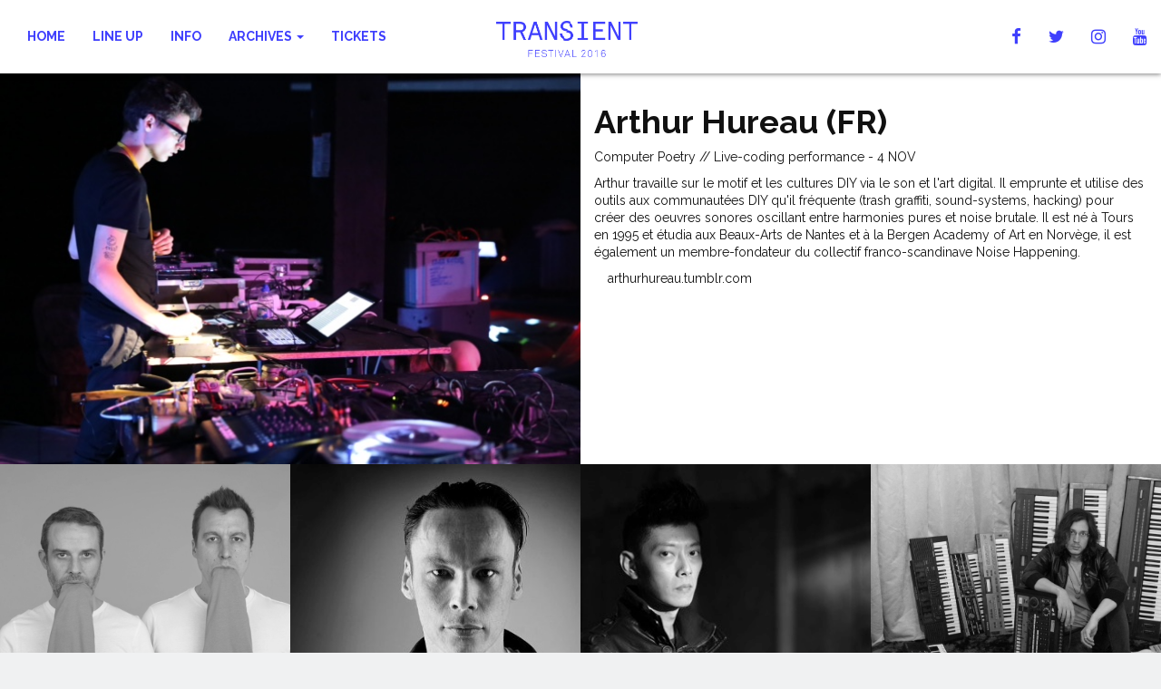

--- FILE ---
content_type: text/html; charset=utf-8
request_url: http://transientfestival.com/artist/2016/arthur-hureau-fr
body_size: 4151
content:
<!DOCTYPE html>
<html>

  <head>
  <meta charset="utf-8">
  <meta http-equiv="X-UA-Compatible" content="IE=edge">
  <meta name="viewport" content="width=device-width, initial-scale=1">

  <title>Transient Festival</title>
  <meta name="description" content="Transient Festival, 3rd edition. Electronic music, visual arts and digital culture. Paris Electronic Arts Festival.">

  <link rel="stylesheet" href="/css/main.css">
  <link rel="canonical" href="/artist/2016/arthur-hureau-fr">
  <link rel="alternate" type="application/rss+xml" title="Your awesome title" href="/feed.xml">
  <script src="https://use.fontawesome.com/2a8e5a8573.js"></script>
  
</head>


  <body class="single-artist">

    <header class="site-header">
  <nav class="navbar navbar-default navbar-fixed-top" id="main-nav">
    <div class="container-fluid">
      <!-- Brand and toggle get grouped for better mobile display -->
      <div class="navbar-header">
        <button type="button" class="navbar-toggle collapsed" data-toggle="collapse" data-target="#bootsrap-navbar-collapse" aria-expanded="false">
          <span class="sr-only">Toggle navigation</span>
          <span class="icon-bar"></span>
          <span class="icon-bar"></span>
          <span class="icon-bar"></span>
        </button>
        <a class="navbar-brand navbar-center" href="/">
          
        </a>
      </div>

      <!-- Collect the nav links, forms, and other content for toggling -->
      <div class="collapse navbar-collapse" id="bootsrap-navbar-collapse">
        <ul class="nav navbar-nav navbar-left" >
          <li><a href=" /#home__news-wrapper ">HOME</a></li>
          <li><a href=" /#home__artists-grid-wrapper ">LINE UP</a></li>
          <li><a href=" /#home__info-wrapper ">INFO</a></li>
          
          <li class="dropdown">
            <a href="#" class="dropdown-toggle" data-toggle="dropdown" role="button" aria-haspopup="true" aria-expanded="false">ARCHIVES <span class="caret"></span></a>
            <ul class="dropdown-menu">
            
              
              
                <li><a href="/archive/2014">2014</a></li>
                <li role="separator" class="divider"></li>
              
            
              
              
                <li><a href="/archive/2015">2015</a></li>
                <li role="separator" class="divider"></li>
              
            
            </ul>
          </li>
          
          <li><a href="/tickets">TICKETS</a></li>
        </ul>
        <ul class="nav navbar-nav navbar-right">
          <li><a href="https://www.facebook.com/transientfestival" target="_blank"><i class="fa fa-facebook fa-lg" aria-hidden="true"></i></a></li>
          <li><a href="https://twitter.com/TransientFestvl" target="_blank"><i class="fa fa-twitter fa-lg" aria-hidden="true"></i></a></li>
          <li><a href="https://www.instagram.com/transientfestival/" target="_blank"><i class="fa fa-instagram fa-lg" aria-hidden="true"></i></a></li>
          <li><a href="https://www.youtube.com/channel/UCZsoizBXt5WKDE2xv_j-OqQ" target="_blank"><i class="fa fa-youtube fa-lg" aria-hidden="true"></i></a></li>
        </ul>
      </div><!-- /.navbar-collapse -->
    </div><!-- /.container-fluid -->
  </nav>
</header>


    <div class="container-fluid main-container">
        <div class="row single-artist__high-row">
  <div class="col-xs12 col-md-6 single-artist__artist-picture"  style="background-image: url('/assets/images/hureau.JPG')">
    
  </div>
  <div class="col-xs-12 col-md-6 single-artist__content">
    <div class="row">
      <div class="col-xs-12">
        <h1>Arthur Hureau (FR)</h1>
        <p>
          Computer Poetry // Live-coding performance - 4 NOV
        </p>
      </div>
      <div class="col-xs-12">
        <p>
          Arthur travaille sur le motif et les cultures DIY via le son et l'art digital. Il emprunte et utilise des outils aux communautées DIY qu'il fréquente (trash graffiti, sound-systems, hacking) pour créer des oeuvres sonores oscillant entre harmonies pures et noise brutale. Il est né à Tours en 1995 et étudia aux Beaux-Arts de Nantes et à la Bergen Academy of Art en Norvège, il est également un membre-fondateur du collectif franco-scandinave Noise Happening.
        </p>
        
        <div class="col-xs-12">
          arthurhureau.tumblr.com
        </div>
        
      </div>
    </div>
  </div>
  
</div>

<div class="row">
  <div class="col-xs-12">
    <div class="row program__grid">
    <div class="col-xs-6 col-sm-4 col-md-3 program__grid__sizer"></div>
    
      
        
          <a href="/artist/2016/plaid">
        
          <div class="col-xs-6 col-sm-4 col-md-3 program__artist no-padding-rl" >
          <div class="artist-bg " style="background-image: url('/assets/images/plaid_3.jpg')"></div>
            <!-- <span class="program__artist__hover-filter"></span> -->
              <!-- {artist.content | markdownify | remove: '<p>' | remove: '</p>' -->
              <span class="program__artist__caption">Plaid (UK)</span>
          </div>
        
          </a>
        
      
        
          <a href="/artist/2016/luke-slater-uk">
        
          <div class="col-xs-6 col-sm-4 col-md-3 program__artist no-padding-rl" >
          <div class="artist-bg " style="background-image: url('/assets/images/luke-slater2.jpg')"></div>
            <!-- <span class="program__artist__hover-filter"></span> -->
              <!-- {artist.content | markdownify | remove: '<p>' | remove: '</p>' -->
              <span class="program__artist__caption">Luke Slater (UK)</span>
          </div>
        
          </a>
        
      
        
          <a href="/artist/2016/xhin-stroboscopic-artefacts-sgp">
        
          <div class="col-xs-6 col-sm-4 col-md-3 program__artist no-padding-rl" >
          <div class="artist-bg " style="background-image: url('/assets/images/break-xhin-shadow.jpg')"></div>
            <!-- <span class="program__artist__hover-filter"></span> -->
              <!-- {artist.content | markdownify | remove: '<p>' | remove: '</p>' -->
              <span class="program__artist__caption">Xhin (SG)</span>
          </div>
        
          </a>
        
      
        
          <a href="/artist/2016/legowelt-bunker-nl">
        
          <div class="col-xs-6 col-sm-4 col-md-3 program__artist no-padding-rl" >
          <div class="artist-bg " style="background-image: url('/assets/images/legowelt.jpg')"></div>
            <!-- <span class="program__artist__hover-filter"></span> -->
              <!-- {artist.content | markdownify | remove: '<p>' | remove: '</p>' -->
              <span class="program__artist__caption">Legowelt (NL)</span>
          </div>
        
          </a>
        
      
        
          <a href="/artist/2016/abdulla-rashim-northern-electronics-se">
        
          <div class="col-xs-6 col-sm-4 col-md-3 program__artist no-padding-rl" >
          <div class="artist-bg " style="background-image: url('/assets/images/abdullarashim.jpg')"></div>
            <!-- <span class="program__artist__hover-filter"></span> -->
              <!-- {artist.content | markdownify | remove: '<p>' | remove: '</p>' -->
              <span class="program__artist__caption">Abdulla Rashim (SE)</span>
          </div>
        
          </a>
        
      
        
          <a href="/artist/2016/novi-sad-ryoichi-kurokawa-sirens">
        
          <div class="col-xs-6 col-sm-4 col-md-3 program__artist no-padding-rl" >
          <div class="artist-bg " style="background-image: url('/assets/images/novisad.png')"></div>
            <!-- <span class="program__artist__hover-filter"></span> -->
              <!-- {artist.content | markdownify | remove: '<p>' | remove: '</p>' -->
              <span class="program__artist__caption">Novi_Sad & Ryoichi Kurokawa : Sirens (GR / JP)</span>
          </div>
        
          </a>
        
      
        
          <a href="/artist/2016/samuel-kerridge-contort-uk">
        
          <div class="col-xs-6 col-sm-4 col-md-3 program__artist no-padding-rl" >
          <div class="artist-bg " style="background-image: url('/assets/images/kerridge2.jpg')"></div>
            <!-- <span class="program__artist__hover-filter"></span> -->
              <!-- {artist.content | markdownify | remove: '<p>' | remove: '</p>' -->
              <span class="program__artist__caption">Samuel Kerridge (UK)</span>
          </div>
        
          </a>
        
      
        
          <a href="/artist/2016/m-e-s-h">
        
          <div class="col-xs-6 col-sm-4 col-md-3 program__artist no-padding-rl" >
          <div class="artist-bg " style="background-image: url('/assets/images/mesh.jpg')"></div>
            <!-- <span class="program__artist__hover-filter"></span> -->
              <!-- {artist.content | markdownify | remove: '<p>' | remove: '</p>' -->
              <span class="program__artist__caption">M.E.S.H. (DE)</span>
          </div>
        
          </a>
        
      
        
          <a href="/artist/2016/container-spectrum-pools-usa">
        
          <div class="col-xs-6 col-sm-4 col-md-3 program__artist no-padding-rl" >
          <div class="artist-bg " style="background-image: url('/assets/images/container2.jpg')"></div>
            <!-- <span class="program__artist__hover-filter"></span> -->
              <!-- {artist.content | markdownify | remove: '<p>' | remove: '</p>' -->
              <span class="program__artist__caption">Container (US)</span>
          </div>
        
          </a>
        
      
        
          <a href="/artist/2016/mika-vainio-franck-vigroux-de-fr">
        
          <div class="col-xs-6 col-sm-4 col-md-3 program__artist no-padding-rl" >
          <div class="artist-bg " style="background-image: url('/assets/images/Vainio__Vigroux.jpg')"></div>
            <!-- <span class="program__artist__hover-filter"></span> -->
              <!-- {artist.content | markdownify | remove: '<p>' | remove: '</p>' -->
              <span class="program__artist__caption">Mika Vainio & Franck Vigroux (DE / FR)</span>
          </div>
        
          </a>
        
      
        
          <a href="/artist/2016/yair-elazar-glotman-pierce-warnecke-the-mirror-and-the-mask-de">
        
          <div class="col-xs-6 col-sm-4 col-md-3 program__artist no-padding-rl" >
          <div class="artist-bg " style="background-image: url('/assets/images/KETEV_press_photo_6.jpg')"></div>
            <!-- <span class="program__artist__hover-filter"></span> -->
              <!-- {artist.content | markdownify | remove: '<p>' | remove: '</p>' -->
              <span class="program__artist__caption">Yair Elazar Glotman & Pierce Warnecke (DE)</span>
          </div>
        
          </a>
        
      
        
          <a href="/artist/2016/dj-earl-footwork-dancers-us">
        
          <div class="col-xs-6 col-sm-4 col-md-3 program__artist no-padding-rl" >
          <div class="artist-bg " style="background-image: url('/assets/images/dj-earl-wants-to-take-teklife-to-the-next-level-1452184245-1.jpg')"></div>
            <!-- <span class="program__artist__hover-filter"></span> -->
              <!-- {artist.content | markdownify | remove: '<p>' | remove: '</p>' -->
              <span class="program__artist__caption">Dj Earl & Footwork Dancers (US)</span>
          </div>
        
          </a>
        
      
        
          <a href="/artist/2016/subjex-bedroom-research-planet-mu-fr">
        
          <div class="col-xs-6 col-sm-4 col-md-3 program__artist no-padding-rl" >
          <div class="artist-bg " style="background-image: url('/assets/images/subjex.jpg')"></div>
            <!-- <span class="program__artist__hover-filter"></span> -->
              <!-- {artist.content | markdownify | remove: '<p>' | remove: '</p>' -->
              <span class="program__artist__caption">Subjex (FR)</span>
          </div>
        
          </a>
        
      
        
          <a href="/artist/2016/blndr-hypnus-fr">
        
          <div class="col-xs-6 col-sm-4 col-md-3 program__artist no-padding-rl" >
          <div class="artist-bg " style="background-image: url('/assets/images/blndr.jpg')"></div>
            <!-- <span class="program__artist__hover-filter"></span> -->
              <!-- {artist.content | markdownify | remove: '<p>' | remove: '</p>' -->
              <span class="program__artist__caption">BLNDR (FR)</span>
          </div>
        
          </a>
        
      
        
          <a href="/artist/2016/furor-fr">
        
          <div class="col-xs-6 col-sm-4 col-md-3 program__artist no-padding-rl" >
          <div class="artist-bg " style="background-image: url('/assets/images/furor_4.png')"></div>
            <!-- <span class="program__artist__hover-filter"></span> -->
              <!-- {artist.content | markdownify | remove: '<p>' | remove: '</p>' -->
              <span class="program__artist__caption">Furor (FR)</span>
          </div>
        
          </a>
        
      
        
          <a href="/artist/2016/voiron-fr">
        
          <div class="col-xs-6 col-sm-4 col-md-3 program__artist no-padding-rl" >
          <div class="artist-bg " style="background-image: url('/assets/images/Voiron.jpg')"></div>
            <!-- <span class="program__artist__hover-filter"></span> -->
              <!-- {artist.content | markdownify | remove: '<p>' | remove: '</p>' -->
              <span class="program__artist__caption">Voiron (FR)</span>
          </div>
        
          </a>
        
      
        
          <a href="/artist/2016/alex-augier-fr">
        
          <div class="col-xs-6 col-sm-4 col-md-3 program__artist no-padding-rl" >
          <div class="artist-bg " style="background-image: url('/assets/images/Alex_Augier.jpg')"></div>
            <!-- <span class="program__artist__hover-filter"></span> -->
              <!-- {artist.content | markdownify | remove: '<p>' | remove: '</p>' -->
              <span class="program__artist__caption">Alex Augier (FR)</span>
          </div>
        
          </a>
        
      
        
          <a href="/artist/2016/trdlx">
        
          <div class="col-xs-6 col-sm-4 col-md-3 program__artist no-padding-rl" >
          <div class="artist-bg " style="background-image: url('/assets/images/trdlx_live.jpg')"></div>
            <!-- <span class="program__artist__hover-filter"></span> -->
              <!-- {artist.content | markdownify | remove: '<p>' | remove: '</p>' -->
              <span class="program__artist__caption">Trdlx (FR)</span>
          </div>
        
          </a>
        
      
        
          <a href="/artist/2016/uvb76-fr">
        
          <div class="col-xs-6 col-sm-4 col-md-3 program__artist no-padding-rl" >
          <div class="artist-bg " style="background-image: url('/assets/images/uvb76.jpg')"></div>
            <!-- <span class="program__artist__hover-filter"></span> -->
              <!-- {artist.content | markdownify | remove: '<p>' | remove: '</p>' -->
              <span class="program__artist__caption">UVB76 (FR)</span>
          </div>
        
          </a>
        
      
        
          <a href="/artist/2016/coldgeist-fr">
        
          <div class="col-xs-6 col-sm-4 col-md-3 program__artist no-padding-rl" >
          <div class="artist-bg " style="background-image: url('/assets/images/coldgeist.jpg')"></div>
            <!-- <span class="program__artist__hover-filter"></span> -->
              <!-- {artist.content | markdownify | remove: '<p>' | remove: '</p>' -->
              <span class="program__artist__caption">Coldgeist (FR)</span>
          </div>
        
          </a>
        
      
        
          <a href="/artist/2016/paulie-jan-fr">
        
          <div class="col-xs-6 col-sm-4 col-md-3 program__artist no-padding-rl" >
          <div class="artist-bg " style="background-image: url('/assets/images/pauliejan.jpg')"></div>
            <!-- <span class="program__artist__hover-filter"></span> -->
              <!-- {artist.content | markdownify | remove: '<p>' | remove: '</p>' -->
              <span class="program__artist__caption">Paulie Jan (FR)</span>
          </div>
        
          </a>
        
      
        
          <a href="/artist/2016/sylvgheist-ma-lstr-m-fr">
        
          <div class="col-xs-6 col-sm-4 col-md-3 program__artist no-padding-rl" >
          <div class="artist-bg " style="background-image: url('/assets/images/sylvgheist-maelstrom.jpg')"></div>
            <!-- <span class="program__artist__hover-filter"></span> -->
              <!-- {artist.content | markdownify | remove: '<p>' | remove: '</p>' -->
              <span class="program__artist__caption">Sylvgheist Maëlström (FR)</span>
          </div>
        
          </a>
        
      
        
          <a href="/artist/2016/annabelle-playe-fr">
        
          <div class="col-xs-6 col-sm-4 col-md-3 program__artist no-padding-rl" >
          <div class="artist-bg " style="background-image: url('/assets/images/annabelle-playe.jpg')"></div>
            <!-- <span class="program__artist__hover-filter"></span> -->
              <!-- {artist.content | markdownify | remove: '<p>' | remove: '</p>' -->
              <span class="program__artist__caption">Annabelle Playe & Philippe Fontes (FR)</span>
          </div>
        
          </a>
        
      
        
          <a href="/artist/2016/dorian-vallet-fr">
        
          <div class="col-xs-6 col-sm-4 col-md-3 program__artist no-padding-rl" >
          <div class="artist-bg " style="background-image: url('/assets/images/DorianVallet.jpg')"></div>
            <!-- <span class="program__artist__hover-filter"></span> -->
              <!-- {artist.content | markdownify | remove: '<p>' | remove: '</p>' -->
              <span class="program__artist__caption">Dorian OHX (FR)</span>
          </div>
        
          </a>
        
      
        
          <a href="/artist/2016/hugues-cl-ment-ca">
        
          <div class="col-xs-6 col-sm-4 col-md-3 program__artist no-padding-rl" >
          <div class="artist-bg " style="background-image: url('/assets/images/HuguesClement.jpg')"></div>
            <!-- <span class="program__artist__hover-filter"></span> -->
              <!-- {artist.content | markdownify | remove: '<p>' | remove: '</p>' -->
              <span class="program__artist__caption">Hugues Clément (CA)</span>
          </div>
        
          </a>
        
      
        
          <a href="/artist/2016/ivro-fr">
        
          <div class="col-xs-6 col-sm-4 col-md-3 program__artist no-padding-rl" >
          <div class="artist-bg " style="background-image: url('/assets/images/IvanMurit_RomainMarula.jpg')"></div>
            <!-- <span class="program__artist__hover-filter"></span> -->
              <!-- {artist.content | markdownify | remove: '<p>' | remove: '</p>' -->
              <span class="program__artist__caption">IVRO (FR)</span>
          </div>
        
          </a>
        
      
        
          <a href="/artist/2016/jordan-allard-fr">
        
          <div class="col-xs-6 col-sm-4 col-md-3 program__artist no-padding-rl" >
          <div class="artist-bg " style="background-image: url('/assets/images/JordanAllard.jpg')"></div>
            <!-- <span class="program__artist__hover-filter"></span> -->
              <!-- {artist.content | markdownify | remove: '<p>' | remove: '</p>' -->
              <span class="program__artist__caption">Jordan Allard (FR)</span>
          </div>
        
          </a>
        
      
        
          <a href="/artist/2016/ve-ronique-pecheux-simon-renaud">
        
          <div class="col-xs-6 col-sm-4 col-md-3 program__artist no-padding-rl" >
          <div class="artist-bg " style="background-image: url('/assets/images/VeroniquePecheux-SimonRenaud.jpg')"></div>
            <!-- <span class="program__artist__hover-filter"></span> -->
              <!-- {artist.content | markdownify | remove: '<p>' | remove: '</p>' -->
              <span class="program__artist__caption">Veronique Pecheux & Simon Renaud (FR)</span>
          </div>
        
          </a>
        
      
        
          <a href="/artist/2016/yannick-vallet-fr">
        
          <div class="col-xs-6 col-sm-4 col-md-3 program__artist no-padding-rl" >
          <div class="artist-bg " style="background-image: url('/assets/images/YannickVallet.jpg')"></div>
            <!-- <span class="program__artist__hover-filter"></span> -->
              <!-- {artist.content | markdownify | remove: '<p>' | remove: '</p>' -->
              <span class="program__artist__caption">Yannick Vallet (FR)</span>
          </div>
        
          </a>
        
      
        
          <a href="/artist/2016/shinigami-san-tu">
        
          <div class="col-xs-6 col-sm-4 col-md-3 program__artist no-padding-rl" >
          <div class="artist-bg " style="background-image: url('/assets/images/Shinigami_San.jpg')"></div>
            <!-- <span class="program__artist__hover-filter"></span> -->
              <!-- {artist.content | markdownify | remove: '<p>' | remove: '</p>' -->
              <span class="program__artist__caption">Shinigami San (TU)</span>
          </div>
        
          </a>
        
      
        
          <a href="/artist/2016/rubbish-techno-consortium-fr">
        
          <div class="col-xs-6 col-sm-4 col-md-3 program__artist no-padding-rl" >
          <div class="artist-bg " style="background-image: url('/assets/images/Rubbish_TechnoConsortium.jpg')"></div>
            <!-- <span class="program__artist__hover-filter"></span> -->
              <!-- {artist.content | markdownify | remove: '<p>' | remove: '</p>' -->
              <span class="program__artist__caption">Rubbish Techno Consortium (FR)</span>
          </div>
        
          </a>
        
      
        
          <a href="/artist/2016/arthur-hureau-fr">
        
          <div class="col-xs-6 col-sm-4 col-md-3 program__artist no-padding-rl" >
          <div class="artist-bg program__artist--selected " style="background-image: url('/assets/images/hureau.JPG')"></div>
            <!-- <span class="program__artist__hover-filter"></span> -->
              <!-- {artist.content | markdownify | remove: '<p>' | remove: '</p>' -->
              <span class="program__artist__caption">Arthur Hureau (FR)</span>
          </div>
        
          </a>
        
      
        
          <a href="/artist/2016/nariel-be">
        
          <div class="col-xs-6 col-sm-4 col-md-3 program__artist no-padding-rl" >
          <div class="artist-bg " style="background-image: url('/assets/images/nariel-profile.jpg')"></div>
            <!-- <span class="program__artist__hover-filter"></span> -->
              <!-- {artist.content | markdownify | remove: '<p>' | remove: '</p>' -->
              <span class="program__artist__caption">Nariel (BE)</span>
          </div>
        
          </a>
        
      
        
          <a href="/artist/2016/pulgasari-fr">
        
          <div class="col-xs-6 col-sm-4 col-md-3 program__artist no-padding-rl" >
          <div class="artist-bg " style="background-image: url('/assets/images/pulgasari.jpg')"></div>
            <!-- <span class="program__artist__hover-filter"></span> -->
              <!-- {artist.content | markdownify | remove: '<p>' | remove: '</p>' -->
              <span class="program__artist__caption">Pulgasari (FR)</span>
          </div>
        
          </a>
        
      
        
          <a href="/artist/2016/maxime-f-crystal-geometry">
        
          <div class="col-xs-6 col-sm-4 col-md-3 program__artist no-padding-rl" >
          <div class="artist-bg " style="background-image: url('/assets/images/MaximeF.jpg')"></div>
            <!-- <span class="program__artist__hover-filter"></span> -->
              <!-- {artist.content | markdownify | remove: '<p>' | remove: '</p>' -->
              <span class="program__artist__caption">Maxime F - Crystal Geometry (FR)</span>
          </div>
        
          </a>
        
      
        
          <a href="/artist/2016/your-filename">
        
          <div class="col-xs-6 col-sm-4 col-md-3 program__artist no-padding-rl" >
          <div class="artist-bg " style="background-image: url('/assets/images/KMachine.jpg')"></div>
            <!-- <span class="program__artist__hover-filter"></span> -->
              <!-- {artist.content | markdownify | remove: '<p>' | remove: '</p>' -->
              <span class="program__artist__caption">K Machine (FR)</span>
          </div>
        
          </a>
        
      
        
          <a href="/artist/2016/alexis-langevin-tetrault-ca">
        
          <div class="col-xs-6 col-sm-4 col-md-3 program__artist no-padding-rl" >
          <div class="artist-bg " style="background-image: url('/assets/images/alexis_langevin.png')"></div>
            <!-- <span class="program__artist__hover-filter"></span> -->
              <!-- {artist.content | markdownify | remove: '<p>' | remove: '</p>' -->
              <span class="program__artist__caption">Alexis Langevin-Tetrault - ALT (CA)</span>
          </div>
        
          </a>
        
      
        
          <a href="/artist/2016/gaetan-gromer-fr">
        
          <div class="col-xs-6 col-sm-4 col-md-3 program__artist no-padding-rl" >
          <div class="artist-bg " style="background-image: url('/assets/images/Livescape1.png')"></div>
            <!-- <span class="program__artist__hover-filter"></span> -->
              <!-- {artist.content | markdownify | remove: '<p>' | remove: '</p>' -->
              <span class="program__artist__caption">Gaetan Gromer (FR)</span>
          </div>
        
          </a>
        
      
        
          <a href="/artist/2016/poborsk-fr">
        
          <div class="col-xs-6 col-sm-4 col-md-3 program__artist no-padding-rl" >
          <div class="artist-bg " style="background-image: url('/assets/images/Pobosk.png')"></div>
            <!-- <span class="program__artist__hover-filter"></span> -->
              <!-- {artist.content | markdownify | remove: '<p>' | remove: '</p>' -->
              <span class="program__artist__caption">Poborsk (FR)</span>
          </div>
        
          </a>
        
      
        
          <a href="/artist/2016/bunai-carus-be">
        
          <div class="col-xs-6 col-sm-4 col-md-3 program__artist no-padding-rl" >
          <div class="artist-bg " style="background-image: url('/assets/images/bunaicarus2.jpg')"></div>
            <!-- <span class="program__artist__hover-filter"></span> -->
              <!-- {artist.content | markdownify | remove: '<p>' | remove: '</p>' -->
              <span class="program__artist__caption">Bunai Carus (BE)</span>
          </div>
        
          </a>
        
      
        
          <a href="/artist/2016/florent-colautti-fr">
        
          <div class="col-xs-6 col-sm-4 col-md-3 program__artist no-padding-rl" >
          <div class="artist-bg " style="background-image: url('/assets/images/tumblr_my5n3jtWsm1robrxoo2_1280.jpg')"></div>
            <!-- <span class="program__artist__hover-filter"></span> -->
              <!-- {artist.content | markdownify | remove: '<p>' | remove: '</p>' -->
              <span class="program__artist__caption">Florent Colautti (FR)</span>
          </div>
        
          </a>
        
      
        
          <a href="/artist/2016/sybil-montet-simon-kounovsky-fr">
        
          <div class="col-xs-6 col-sm-4 col-md-3 program__artist no-padding-rl" >
          <div class="artist-bg " style="background-image: url('/assets/images/core.pan.jpg')"></div>
            <!-- <span class="program__artist__hover-filter"></span> -->
              <!-- {artist.content | markdownify | remove: '<p>' | remove: '</p>' -->
              <span class="program__artist__caption">Sybil Montet & Simon Kounovsky (FR)</span>
          </div>
        
          </a>
        
      
        
          <a href="/artist/2016/graal-fr">
        
          <div class="col-xs-6 col-sm-4 col-md-3 program__artist no-padding-rl" >
          <div class="artist-bg " style="background-image: url('/assets/images/graal_photo.jpg')"></div>
            <!-- <span class="program__artist__hover-filter"></span> -->
              <!-- {artist.content | markdownify | remove: '<p>' | remove: '</p>' -->
              <span class="program__artist__caption">Graal (FR)</span>
          </div>
        
          </a>
        
      
        
          <a href="/artist/2016/tha-recordz-fr">
        
          <div class="col-xs-6 col-sm-4 col-md-3 program__artist no-padding-rl" >
          <div class="artist-bg " style="background-image: url('/assets/images/tha_recordz.jpg')"></div>
            <!-- <span class="program__artist__hover-filter"></span> -->
              <!-- {artist.content | markdownify | remove: '<p>' | remove: '</p>' -->
              <span class="program__artist__caption">Tha Recordz (FR)</span>
          </div>
        
          </a>
        
      
    </div>
  </div>
</div>


    </div>

    <footer class="container-fluid footer">
  <div class="row">
  <div class="col-xs-12 col-sm-4 footer__about">
    <h5>ASSOCIATION SINCHROMATIC</h5>
    <h5>Contact</h5>
    <p>
      contact @ transientfestival.com 
    </p>
    <h5>
      <a href="mailto:communication@transientfestival.com">Presse</a>
    </h5>
  </div>
    <div class="col-xs-12 col-sm-4 footer__contact">
      <iframe frameborder="0" scrolling="no" marginheight="0" marginwidth="0" src="https://app.mailjet.com/widget/iframe/10pJ/1iL" width="265" height="112"></iframe>
      <a href="https://www.facebook.com/transientfestival" target="_blank"><i class=" footer__socials fa fa-facebook fa-lg" aria-hidden="true"></i></a>
      <a href="https://twitter.com/TransientFestvl" target="_blank"><i class="footer__socials fa fa-twitter fa-lg" aria-hidden="true"></i></a>
      <a href="https://www.instagram.com/transientfestival/" target="_blank"><i class=" footer__socials fa fa-instagram fa-lg" aria-hidden="true"></i></a>
      <a href="https://www.youtube.com/channel/UCZsoizBXt5WKDE2xv_j-OqQ" target="_blank"><i class=" footer__socials fa fa-youtube fa-lg" aria-hidden="true"></i></a>
    </div>
    <div class="col-xs-12 col-sm-4 footer__copyright">
      <p> Website by <a href="www.nathan-chalot.com">Nathan Chalot</a></p>
      <p>
        © 2014-2016 Transient Festival
      </p>
    </div>
  </div>

</footer>


  </body>

  <script   src="https://code.jquery.com/jquery-2.2.4.min.js"   integrity="sha256-BbhdlvQf/xTY9gja0Dq3HiwQF8LaCRTXxZKRutelT44="   crossorigin="anonymous"></script>
<script src="https://maxcdn.bootstrapcdn.com/bootstrap/3.3.6/js/bootstrap.min.js" integrity="sha384-0mSbJDEHialfmuBBQP6A4Qrprq5OVfW37PRR3j5ELqxss1yVqOtnepnHVP9aJ7xS" crossorigin="anonymous"></script>
<script src="/assets/js/vendor/modernizr.js"></script>

	<script src="/assets/js/vendor/fluidvids.js"></script>

<script src="https://npmcdn.com/imagesloaded@4.1/imagesloaded.pkgd.min.js"></script>
<script src="/assets/js/vendor/masonry.pkgd.min.js"></script>
<script src="/assets/js/custom.js"></script>
  <script src="/assets/js/gmapInit.js"></script>
<script src="https://maps.googleapis.com/maps/api/js?key=AIzaSyCYzCfMQD1bxwUPvszdoRHTIhDC1NHEY4Q&callback=initMap" async defer></script>

</html>

--- FILE ---
content_type: application/javascript; charset=utf-8
request_url: http://transientfestival.com/assets/js/vendor/fluidvids.js
body_size: 1004
content:
//  vendor code from https://gist.github.com/jjmu15/8646098
// hasClass, takes two params: element and classname
function hasClass(el, cls) {
  return el.className && new RegExp("(\\s|^)" + cls + "(\\s|$)").test(el.className);
}


// vendor code from https://toddmotto.com/fluid-and-responsive-youtube-and-vimeo-videos-with-fluidvids-js/

    (function ( window, document, undefined ) {

      /*
       * Grab all iframes on the page or return
       */
       if ( hasClass('body', 'home') ) {
          var iframes = document.getElementsbyClassName('home__news-single').getElementsByTagName( 'iframe' );
       } else {
          var iframes = document.getElementsByTagName( 'iframe' );
       }

      /*
       * Loop through the iframes array
       */
      for ( var i = 0; i < iframes.length; i++ ) {

        var iframe = iframes[i],

        /*
           * RegExp, extend this if you need more players
           */
        players = /www.youtube.com|player.vimeo.com/;

        /*
         * If the RegExp pattern exists within the current iframe
         */
        if ( iframe.src.search( players ) > 0 ) {

          /*
           * Calculate the video ratio based on the iframe's w/h dimensions
           */
          var videoRatio        = ( iframe.height / iframe.width ) * 100;
          
          /*
           * Replace the iframe's dimensions and position
           * the iframe absolute, this is the trick to emulate
           * the video ratio
           */
          iframe.style.position = 'absolute';
          iframe.style.top      = '0';
          iframe.style.left     = '0';
          iframe.width          = '100%';
          iframe.height         = '100%';
          
          /*
           * Wrap the iframe in a new <div> which uses a
           * dynamically fetched padding-top property based
           * on the video's w/h dimensions
           */
          var wrap              = document.createElement( 'div' );
          wrap.className        = 'fluid-vids';
          wrap.style.position   = 'relative';
           if ( !hasClass('body', 'single-post') ) {
              wrap.style.width      = '100%';
           } else {
              wrap.style.width      = '50%';
              videoRatio  /= 2;
           }
          wrap.style.paddingTop = videoRatio + '%';
          
          /*
           * Add the iframe inside our newly created <div>
           */
          var iframeParent      = iframe.parentNode;
          iframeParent.insertBefore( wrap, iframe );
          wrap.appendChild( iframe );

        }

      }

    })( window, document );

--- FILE ---
content_type: application/javascript; charset=utf-8
request_url: http://transientfestival.com/assets/js/custom.js
body_size: 746
content:
var $masonry_grid = $('.program__grid').masonry({
					  itemSelector: '.program__artist', // use a separate class for itemSelector, other than .col-
					  columnWidth: '.program__grid__sizer',
					  percentPosition: true
					});
var $masonry_grid_sponsor = $('.sponsor__grid').masonry({
            // itemSelector: '.sponsor', // use a separate class for itemSelector, other than .col-
            // // columnWidth: '.sponsor-sizer',
            // percentPosition: true
          });


$(document).ready( function() {
    // quick fix
    $( ".program__artist" ).each(function() {
        var post= $( this ).html();
        $( this ).html(post.replace(/\{\{site.baseurl\}\}/, "../.."));
    });

    // masonry call with imgloaded
  $masonry_grid_sponsor.imagesLoaded().progress(function() {
    $masonry_grid_sponsor.masonry('layout');
  }); 
  $masonry_grid.imagesLoaded().progress(function() {
    $masonry_grid.masonry('layout');
  }); 
    //scrolling
    $('a[href^="#"]').on('click', function(event) {
        var target = $(this.getAttribute('href'));
        if( target.length ) {
            event.preventDefault();
            $('html, body').stop().animate({
                scrollTop: (target.offset().top) - 150
            }, 1000);
        }
    });

    // change nav color on hone      
    if ( $('body').hasClass('home') ) { 
       var scroll_start = 0;
       var startchange = $('#home__news-wrapper');
       var offset = (startchange.offset().top) - 80;
       $(document).scroll(function() { 
          scroll_start = $(this).scrollTop();
          if(scroll_start > offset && $(window).width() > 768) {
              $('nav').css('background-color', '#FFFFFF');
           } else {
              $('nav').css('background-color', 'transparent');
           }
       });
    }

});



--- FILE ---
content_type: application/javascript; charset=utf-8
request_url: http://transientfestival.com/assets/js/gmapInit.js
body_size: 960
content:
var map;
  function initMap() {
  	var styleArray = [
  	   {
  	       "featureType": "all",
  	       "elementType": "all",
  	       "stylers": [
  	           {
  	               "visibility": "on"
  	           }
  	       ]
  	   },
  	   {
  	       "featureType": "administrative",
  	       "elementType": "all",
  	       "stylers": [
  	           {
  	               "visibility": "simplified"
  	           }
  	       ]
  	   },
  	   {
  	       "featureType": "administrative",
  	       "elementType": "labels.text.fill",
  	       "stylers": [
  	           {
  	               "color": "#444444"
  	           }
  	       ]
  	   },
  	   {
  	       "featureType": "administrative.country",
  	       "elementType": "all",
  	       "stylers": [
  	           {
  	               "visibility": "on"
  	           }
  	       ]
  	   },
  	   {
  	       "featureType": "administrative.province",
  	       "elementType": "all",
  	       "stylers": [
  	           {
  	               "visibility": "off"
  	           }
  	       ]
  	   },
  	   {
  	       "featureType": "administrative.locality",
  	       "elementType": "all",
  	       "stylers": [
  	           {
  	               "visibility": "off"
  	           },
  	           {
  	               "saturation": "-23"
  	           }
  	       ]
  	   },
  	   {
  	       "featureType": "administrative.locality",
  	       "elementType": "labels.text",
  	       "stylers": [
  	           {
  	               "visibility": "simplified"
  	           }
  	       ]
  	   },
  	   {
  	       "featureType": "administrative.neighborhood",
  	       "elementType": "all",
  	       "stylers": [
  	           {
  	               "visibility": "off"
  	           }
  	       ]
  	   },
  	   {
  	       "featureType": "administrative.land_parcel",
  	       "elementType": "all",
  	       "stylers": [
  	           {
  	               "visibility": "off"
  	           }
  	       ]
  	   },
  	   {
  	       "featureType": "landscape",
  	       "elementType": "all",
  	       "stylers": [
  	           {
  	               "color": "#f2f2f2"
  	           },
  	           {
  	               "visibility": "simplified"
  	           }
  	       ]
  	   },
  	   {
  	       "featureType": "landscape.man_made",
  	       "elementType": "all",
  	       "stylers": [
  	           {
  	               "visibility": "simplified"
  	           }
  	       ]
  	   },
  	   {
  	       "featureType": "landscape.natural",
  	       "elementType": "all",
  	       "stylers": [
  	           {
  	               "visibility": "simplified"
  	           }
  	       ]
  	   },
  	   {
  	       "featureType": "poi",
  	       "elementType": "all",
  	       "stylers": [
  	           {
  	               "visibility": "off"
  	           }
  	       ]
  	   },
  	   {
  	       "featureType": "poi.attraction",
  	       "elementType": "all",
  	       "stylers": [
  	           {
  	               "visibility": "off"
  	           }
  	       ]
  	   },
  	   {
  	       "featureType": "poi.business",
  	       "elementType": "all",
  	       "stylers": [
  	           {
  	               "visibility": "off"
  	           }
  	       ]
  	   },
  	   {
  	       "featureType": "poi.government",
  	       "elementType": "all",
  	       "stylers": [
  	           {
  	               "visibility": "off"
  	           }
  	       ]
  	   },
  	   {
  	       "featureType": "poi.medical",
  	       "elementType": "all",
  	       "stylers": [
  	           {
  	               "visibility": "off"
  	           }
  	       ]
  	   },
  	   {
  	       "featureType": "poi.park",
  	       "elementType": "all",
  	       "stylers": [
  	           {
  	               "visibility": "off"
  	           }
  	       ]
  	   },
  	   {
  	       "featureType": "poi.place_of_worship",
  	       "elementType": "all",
  	       "stylers": [
  	           {
  	               "visibility": "off"
  	           }
  	       ]
  	   },
  	   {
  	       "featureType": "poi.school",
  	       "elementType": "all",
  	       "stylers": [
  	           {
  	               "visibility": "off"
  	           }
  	       ]
  	   },
  	   {
  	       "featureType": "road",
  	       "elementType": "all",
  	       "stylers": [
  	           {
  	               "saturation": -100
  	           },
  	           {
  	               "lightness": 45
  	           }
  	       ]
  	   },
  	   {
  	       "featureType": "road.highway",
  	       "elementType": "all",
  	       "stylers": [
  	           {
  	               "visibility": "simplified"
  	           }
  	       ]
  	   },
  	   {
  	       "featureType": "road.highway.controlled_access",
  	       "elementType": "all",
  	       "stylers": [
  	           {
  	               "visibility": "on"
  	           },
  	           {
  	               "lightness": "66"
  	           }
  	       ]
  	   },
  	   {
  	       "featureType": "road.highway.controlled_access",
  	       "elementType": "geometry",
  	       "stylers": [
  	           {
  	               "visibility": "on"
  	           }
  	       ]
  	   },
  	   {
  	       "featureType": "road.arterial",
  	       "elementType": "all",
  	       "stylers": [
  	           {
  	               "visibility": "on"
  	           },
  	           {
  	               "gamma": "1.01"
  	           },
  	           {
  	               "lightness": "-5"
  	           }
  	       ]
  	   },
  	   {
  	       "featureType": "road.arterial",
  	       "elementType": "labels.icon",
  	       "stylers": [
  	           {
  	               "visibility": "off"
  	           }
  	       ]
  	   },
  	   {
  	       "featureType": "road.local",
  	       "elementType": "all",
  	       "stylers": [
  	           {
  	               "visibility": "on"
  	           }
  	       ]
  	   },
  	   {
  	       "featureType": "transit",
  	       "elementType": "all",
  	       "stylers": [
  	           {
  	               "visibility": "on"
  	           }
  	       ]
  	   },
  	   {
  	       "featureType": "transit.line",
  	       "elementType": "all",
  	       "stylers": [
  	           {
  	               "visibility": "off"
  	           }
  	       ]
  	   },
  	   {
  	       "featureType": "transit.station.airport",
  	       "elementType": "all",
  	       "stylers": [
  	           {
  	               "visibility": "on"
  	           },
  	           {
  	               "gamma": "1.00"
  	           }
  	       ]
  	   },
  	   {
  	       "featureType": "transit.station.bus",
  	       "elementType": "all",
  	       "stylers": [
  	           {
  	               "visibility": "simplified"
  	           }
  	       ]
  	   },
  	   {
  	       "featureType": "transit.station.rail",
  	       "elementType": "all",
  	       "stylers": [
  	           {
  	               "visibility": "on"
  	           }
  	       ]
  	   },
  	   {
  	       "featureType": "water",
  	       "elementType": "all",
  	       "stylers": [
  	           {
  	               "color": "#3822ff"
  	           },
  	           {
  	               "visibility": "on"
  	           }
  	       ]
  	   }
  	]
  	if ( $('#gmap').length ) {
  	    	map = new google.maps.Map(document.getElementById('gmap'), {
  	      		center: {lat: 48.856924, lng: 2.352684100000033},
  	      		styles: styleArray,
  	      		zoom: 12
  	    });

          function addMarker(feature) {
                    var marker = new google.maps.Marker({
                      position: feature.position,
                      icon: './assets/images/statics/map-marker-13.png',
                      map: map
                    });
                  }

          var locations =  [
            {position: new google.maps.LatLng(48.854425, 2.419149)}, 
            {position: new google.maps.LatLng(48.859490, 2.403059)},
            {position: new google.maps.LatLng(48.895558, 2.392235)}, 
            {position: new google.maps.LatLng(48.895558, 2.392235)}
          ]

          for (var i = 0, location; location = locations[i]; i++) {
          addMarker(location);
        }
  	};
  }